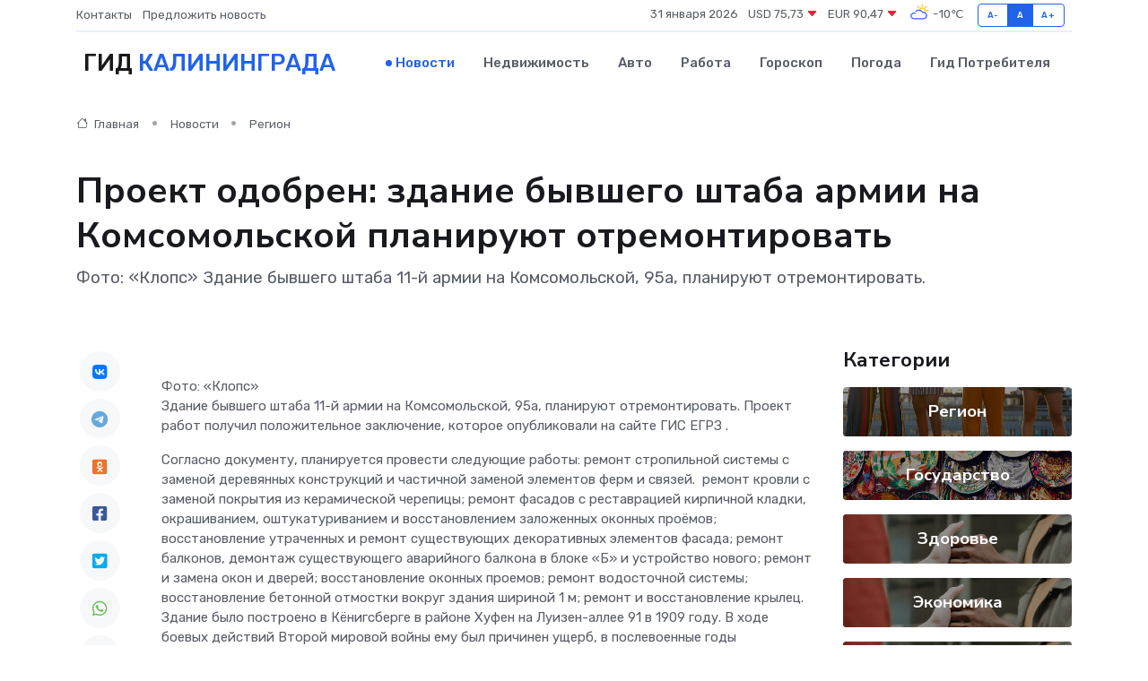

--- FILE ---
content_type: text/html; charset=UTF-8
request_url: https://kaliningrad360.ru/news/region/proekt-odobren-zdanie-byvshego-shtaba-armii-na-komsomolskoy-planiruyut-otremontirovat.htm
body_size: 9536
content:
<!DOCTYPE html>
<html lang="ru">
<head>
	<meta charset="utf-8">
	<meta name="csrf-token" content="R5lfbMqPcE9wYvuB33YixkU6TOVZHV7d3rIwTniY">
    <meta http-equiv="X-UA-Compatible" content="IE=edge">
    <meta name="viewport" content="width=device-width, initial-scale=1">
    <title>Проект одобрен: здание бывшего штаба армии на Комсомольской планируют отремонтировать - новости Калининграда</title>
    <meta name="description" property="description" content="Фото: «Клопс» Здание бывшего штаба 11-й армии на Комсомольской, 95а, планируют отремонтировать.">
    
    <meta property="fb:pages" content="105958871990207" />
    <link rel="shortcut icon" type="image/x-icon" href="https://kaliningrad360.ru/favicon.svg">
    <link rel="canonical" href="https://kaliningrad360.ru/news/region/proekt-odobren-zdanie-byvshego-shtaba-armii-na-komsomolskoy-planiruyut-otremontirovat.htm">
    <link rel="preconnect" href="https://fonts.gstatic.com">
    <link rel="dns-prefetch" href="https://fonts.googleapis.com">
    <link rel="dns-prefetch" href="https://pagead2.googlesyndication.com">
    <link rel="dns-prefetch" href="https://res.cloudinary.com">
    <link href="https://fonts.googleapis.com/css2?family=Nunito+Sans:wght@400;700&family=Rubik:wght@400;500;700&display=swap" rel="stylesheet">
    <link rel="stylesheet" type="text/css" href="https://kaliningrad360.ru/assets/font-awesome/css/all.min.css">
    <link rel="stylesheet" type="text/css" href="https://kaliningrad360.ru/assets/bootstrap-icons/bootstrap-icons.css">
    <link rel="stylesheet" type="text/css" href="https://kaliningrad360.ru/assets/tiny-slider/tiny-slider.css">
    <link rel="stylesheet" type="text/css" href="https://kaliningrad360.ru/assets/glightbox/css/glightbox.min.css">
    <link rel="stylesheet" type="text/css" href="https://kaliningrad360.ru/assets/plyr/plyr.css">
    <link id="style-switch" rel="stylesheet" type="text/css" href="https://kaliningrad360.ru/assets/css/style.css">
    <link rel="stylesheet" type="text/css" href="https://kaliningrad360.ru/assets/css/style2.css">

    <meta name="twitter:card" content="summary">
    <meta name="twitter:site" content="@mysite">
    <meta name="twitter:title" content="Проект одобрен: здание бывшего штаба армии на Комсомольской планируют отремонтировать - новости Калининграда">
    <meta name="twitter:description" content="Фото: «Клопс» Здание бывшего штаба 11-й армии на Комсомольской, 95а, планируют отремонтировать.">
    <meta name="twitter:creator" content="@mysite">
    <meta name="twitter:image:src" content="https://kaliningrad360.ru/images/logo.gif">
    <meta name="twitter:domain" content="kaliningrad360.ru">
    <meta name="twitter:card" content="summary_large_image" /><meta name="twitter:image" content="https://kaliningrad360.ru/images/logo.gif">

    <meta property="og:url" content="http://kaliningrad360.ru/news/region/proekt-odobren-zdanie-byvshego-shtaba-armii-na-komsomolskoy-planiruyut-otremontirovat.htm">
    <meta property="og:title" content="Проект одобрен: здание бывшего штаба армии на Комсомольской планируют отремонтировать - новости Калининграда">
    <meta property="og:description" content="Фото: «Клопс» Здание бывшего штаба 11-й армии на Комсомольской, 95а, планируют отремонтировать.">
    <meta property="og:type" content="website">
    <meta property="og:image" content="https://kaliningrad360.ru/images/logo.gif">
    <meta property="og:locale" content="ru_RU">
    <meta property="og:site_name" content="Гид Калининграда">
    

    <link rel="image_src" href="https://kaliningrad360.ru/images/logo.gif" />

    <link rel="alternate" type="application/rss+xml" href="https://kaliningrad360.ru/feed" title="Калининград: гид, новости, афиша">
        <script async src="https://pagead2.googlesyndication.com/pagead/js/adsbygoogle.js"></script>
    <script>
        (adsbygoogle = window.adsbygoogle || []).push({
            google_ad_client: "ca-pub-0899253526956684",
            enable_page_level_ads: true
        });
    </script>
        
    
    
    
    <script>if (window.top !== window.self) window.top.location.replace(window.self.location.href);</script>
    <script>if(self != top) { top.location=document.location;}</script>

<!-- Google tag (gtag.js) -->
<script async src="https://www.googletagmanager.com/gtag/js?id=G-71VQP5FD0J"></script>
<script>
  window.dataLayer = window.dataLayer || [];
  function gtag(){dataLayer.push(arguments);}
  gtag('js', new Date());

  gtag('config', 'G-71VQP5FD0J');
</script>
</head>
<body>
<script type="text/javascript" > (function(m,e,t,r,i,k,a){m[i]=m[i]||function(){(m[i].a=m[i].a||[]).push(arguments)}; m[i].l=1*new Date();k=e.createElement(t),a=e.getElementsByTagName(t)[0],k.async=1,k.src=r,a.parentNode.insertBefore(k,a)}) (window, document, "script", "https://mc.yandex.ru/metrika/tag.js", "ym"); ym(54007276, "init", {}); ym(86840228, "init", { clickmap:true, trackLinks:true, accurateTrackBounce:true, webvisor:true });</script> <noscript><div><img src="https://mc.yandex.ru/watch/54007276" style="position:absolute; left:-9999px;" alt="" /><img src="https://mc.yandex.ru/watch/86840228" style="position:absolute; left:-9999px;" alt="" /></div></noscript>
<script type="text/javascript">
    new Image().src = "//counter.yadro.ru/hit?r"+escape(document.referrer)+((typeof(screen)=="undefined")?"":";s"+screen.width+"*"+screen.height+"*"+(screen.colorDepth?screen.colorDepth:screen.pixelDepth))+";u"+escape(document.URL)+";h"+escape(document.title.substring(0,150))+";"+Math.random();
</script>
<!-- Rating@Mail.ru counter -->
<script type="text/javascript">
var _tmr = window._tmr || (window._tmr = []);
_tmr.push({id: "3138453", type: "pageView", start: (new Date()).getTime()});
(function (d, w, id) {
  if (d.getElementById(id)) return;
  var ts = d.createElement("script"); ts.type = "text/javascript"; ts.async = true; ts.id = id;
  ts.src = "https://top-fwz1.mail.ru/js/code.js";
  var f = function () {var s = d.getElementsByTagName("script")[0]; s.parentNode.insertBefore(ts, s);};
  if (w.opera == "[object Opera]") { d.addEventListener("DOMContentLoaded", f, false); } else { f(); }
})(document, window, "topmailru-code");
</script><noscript><div>
<img src="https://top-fwz1.mail.ru/counter?id=3138453;js=na" style="border:0;position:absolute;left:-9999px;" alt="Top.Mail.Ru" />
</div></noscript>
<!-- //Rating@Mail.ru counter -->

<header class="navbar-light navbar-sticky header-static">
    <div class="navbar-top d-none d-lg-block small">
        <div class="container">
            <div class="d-md-flex justify-content-between align-items-center my-1">
                <!-- Top bar left -->
                <ul class="nav">
                    <li class="nav-item">
                        <a class="nav-link ps-0" href="https://kaliningrad360.ru/contacts">Контакты</a>
                    </li>
                    <li class="nav-item">
                        <a class="nav-link ps-0" href="https://kaliningrad360.ru/sendnews">Предложить новость</a>
                    </li>
                    
                </ul>
                <!-- Top bar right -->
                <div class="d-flex align-items-center">
                    
                    <ul class="list-inline mb-0 text-center text-sm-end me-3">
						<li class="list-inline-item">
							<span>31 января 2026</span>
						</li>
                        <li class="list-inline-item">
                            <a class="nav-link px-0" href="https://kaliningrad360.ru/currency">
                                <span>USD 75,73 <i class="bi bi-caret-down-fill text-danger"></i></span>
                            </a>
						</li>
                        <li class="list-inline-item">
                            <a class="nav-link px-0" href="https://kaliningrad360.ru/currency">
                                <span>EUR 90,47 <i class="bi bi-caret-down-fill text-danger"></i></span>
                            </a>
						</li>
						<li class="list-inline-item">
                            <a class="nav-link px-0" href="https://kaliningrad360.ru/pogoda">
                                <svg xmlns="http://www.w3.org/2000/svg" width="25" height="25" viewBox="0 0 30 30"><path fill="#FFC000" d="M25.335 3.313a.5.5 0 0 0-.708 0l-1.414 1.414a.5.5 0 0 0 0 .707l.354.353a.5.5 0 0 0 .707 0l1.413-1.414a.5.5 0 0 0 0-.707l-.352-.353zm-10.958 0a.5.5 0 0 0-.708 0l-.353.353a.5.5 0 0 0 0 .707l1.414 1.414a.5.5 0 0 0 .707 0l.354-.353a.5.5 0 0 0 0-.707l-1.414-1.414zM25.501 8.75a.5.5 0 0 0-.5.5v.5a.5.5 0 0 0 .5.5h2a.5.5 0 0 0 .499-.5v-.5a.5.5 0 0 0-.5-.5h-2zM19.25 1a.5.5 0 0 0-.499.5v2a.5.5 0 0 0 .5.5h.5a.5.5 0 0 0 .5-.5v-2a.5.5 0 0 0-.5-.5h-.5zm-3.98 7.025C15.883 6.268 17.536 5 19.5 5A4.5 4.5 0 0 1 24 9.5c0 .784-.22 1.511-.572 2.153a4.997 4.997 0 0 0-1.406-.542A2.976 2.976 0 0 0 22.5 9.5c0-1.655-1.346-3-3-3a3 3 0 0 0-2.74 1.791 5.994 5.994 0 0 0-1.49-.266zM0 0v30V0zm30 0v30V0z"></path><path fill="#315EFB" d="M25.036 13.066a4.948 4.948 0 0 1 0 5.868A4.99 4.99 0 0 1 20.99 21H8.507a4.49 4.49 0 0 1-3.64-1.86 4.458 4.458 0 0 1 0-5.281A4.491 4.491 0 0 1 8.506 12c.686 0 1.37.159 1.996.473a.5.5 0 0 1 .16.766l-.33.399a.502.502 0 0 1-.598.132 2.976 2.976 0 0 0-3.346.608 3.007 3.007 0 0 0 .334 4.532c.527.396 1.177.59 1.836.59H20.94a3.54 3.54 0 0 0 2.163-.711 3.497 3.497 0 0 0 1.358-3.206 3.45 3.45 0 0 0-.706-1.727A3.486 3.486 0 0 0 20.99 12.5c-.07 0-.138.016-.208.02-.328.02-.645.085-.947.192a.496.496 0 0 1-.63-.287 4.637 4.637 0 0 0-.445-.874 4.495 4.495 0 0 0-.584-.733A4.461 4.461 0 0 0 14.998 9.5a4.46 4.46 0 0 0-3.177 1.318 2.326 2.326 0 0 0-.135.147.5.5 0 0 1-.592.131 5.78 5.78 0 0 0-.453-.19.5.5 0 0 1-.21-.79A5.97 5.97 0 0 1 14.998 8a5.97 5.97 0 0 1 4.237 1.757c.398.399.704.85.966 1.319.262-.042.525-.076.79-.076a4.99 4.99 0 0 1 4.045 2.066zM0 0v30V0zm30 0v30V0z"></path></svg>
                                <span>-10&#8451;</span>
                            </a>
						</li>
					</ul>

                    <!-- Font size accessibility START -->
                    <div class="btn-group me-2" role="group" aria-label="font size changer">
                        <input type="radio" class="btn-check" name="fntradio" id="font-sm">
                        <label class="btn btn-xs btn-outline-primary mb-0" for="font-sm">A-</label>

                        <input type="radio" class="btn-check" name="fntradio" id="font-default" checked>
                        <label class="btn btn-xs btn-outline-primary mb-0" for="font-default">A</label>

                        <input type="radio" class="btn-check" name="fntradio" id="font-lg">
                        <label class="btn btn-xs btn-outline-primary mb-0" for="font-lg">A+</label>
                    </div>

                    
                </div>
            </div>
            <!-- Divider -->
            <div class="border-bottom border-2 border-primary opacity-1"></div>
        </div>
    </div>

    <!-- Logo Nav START -->
    <nav class="navbar navbar-expand-lg">
        <div class="container">
            <!-- Logo START -->
            <a class="navbar-brand" href="https://kaliningrad360.ru" style="text-align: end;">
                
                			<span class="ms-2 fs-3 text-uppercase fw-normal">Гид <span style="color: #2163e8;">Калининграда</span></span>
                            </a>
            <!-- Logo END -->

            <!-- Responsive navbar toggler -->
            <button class="navbar-toggler ms-auto" type="button" data-bs-toggle="collapse"
                data-bs-target="#navbarCollapse" aria-controls="navbarCollapse" aria-expanded="false"
                aria-label="Toggle navigation">
                <span class="text-body h6 d-none d-sm-inline-block">Menu</span>
                <span class="navbar-toggler-icon"></span>
            </button>

            <!-- Main navbar START -->
            <div class="collapse navbar-collapse" id="navbarCollapse">
                <ul class="navbar-nav navbar-nav-scroll mx-auto">
                                        <li class="nav-item"> <a class="nav-link active" href="https://kaliningrad360.ru/news">Новости</a></li>
                                        <li class="nav-item"> <a class="nav-link" href="https://kaliningrad360.ru/realty">Недвижимость</a></li>
                                        <li class="nav-item"> <a class="nav-link" href="https://kaliningrad360.ru/auto">Авто</a></li>
                                        <li class="nav-item"> <a class="nav-link" href="https://kaliningrad360.ru/job">Работа</a></li>
                                        <li class="nav-item"> <a class="nav-link" href="https://kaliningrad360.ru/horoscope">Гороскоп</a></li>
                                        <li class="nav-item"> <a class="nav-link" href="https://kaliningrad360.ru/pogoda">Погода</a></li>
                                        <li class="nav-item"> <a class="nav-link" href="https://kaliningrad360.ru/poleznoe">Гид потребителя</a></li>
                                    </ul>
            </div>
            <!-- Main navbar END -->

            
        </div>
    </nav>
    <!-- Logo Nav END -->
</header>
    <main>
        <!-- =======================
                Main content START -->
        <section class="pt-3 pb-lg-5">
            <div class="container" data-sticky-container>
                <div class="row">
                    <!-- Main Post START -->
                    <div class="col-lg-9">
                        <!-- Categorie Detail START -->
                        <div class="mb-4">
							<nav aria-label="breadcrumb" itemscope itemtype="http://schema.org/BreadcrumbList">
								<ol class="breadcrumb breadcrumb-dots">
									<li class="breadcrumb-item" itemprop="itemListElement" itemscope itemtype="http://schema.org/ListItem">
										<meta itemprop="name" content="Гид Калининграда">
										<meta itemprop="position" content="1">
										<meta itemprop="item" content="https://kaliningrad360.ru">
										<a itemprop="url" href="https://kaliningrad360.ru">
										<i class="bi bi-house me-1"></i> Главная
										</a>
									</li>
									<li class="breadcrumb-item" itemprop="itemListElement" itemscope itemtype="http://schema.org/ListItem">
										<meta itemprop="name" content="Новости">
										<meta itemprop="position" content="2">
										<meta itemprop="item" content="https://kaliningrad360.ru/news">
										<a itemprop="url" href="https://kaliningrad360.ru/news"> Новости</a>
									</li>
									<li class="breadcrumb-item" aria-current="page" itemprop="itemListElement" itemscope itemtype="http://schema.org/ListItem">
										<meta itemprop="name" content="Регион">
										<meta itemprop="position" content="3">
										<meta itemprop="item" content="https://kaliningrad360.ru/news/region">
										<a itemprop="url" href="https://kaliningrad360.ru/news/region"> Регион</a>
									</li>
									<li aria-current="page" itemprop="itemListElement" itemscope itemtype="http://schema.org/ListItem">
									<meta itemprop="name" content="Проект одобрен: здание бывшего штаба армии на Комсомольской планируют отремонтировать">
									<meta itemprop="position" content="4" />
									<meta itemprop="item" content="https://kaliningrad360.ru/news/region/proekt-odobren-zdanie-byvshego-shtaba-armii-na-komsomolskoy-planiruyut-otremontirovat.htm">
									</li>
								</ol>
							</nav>
						
                        </div>
                    </div>
                </div>
                <div class="row align-items-center">
                                                        <!-- Content -->
                    <div class="col-md-12 mt-4 mt-md-0">
                                            <h1 class="display-6">Проект одобрен: здание бывшего штаба армии на Комсомольской планируют отремонтировать</h1>
                        <p class="lead">Фото: «Клопс»

Здание бывшего штаба 11-й армии на Комсомольской, 95а, планируют отремонтировать.</p>
                    </div>
				                                    </div>
            </div>
        </section>
        <!-- =======================
        Main START -->
        <section class="pt-0">
            <div class="container position-relative" data-sticky-container>
                <div class="row">
                    <!-- Left sidebar START -->
                    <div class="col-md-1">
                        <div class="text-start text-lg-center mb-5" data-sticky data-margin-top="80" data-sticky-for="767">
                            <style>
                                .fa-vk::before {
                                    color: #07f;
                                }
                                .fa-telegram::before {
                                    color: #64a9dc;
                                }
                                .fa-facebook-square::before {
                                    color: #3b5998;
                                }
                                .fa-odnoklassniki-square::before {
                                    color: #eb722e;
                                }
                                .fa-twitter-square::before {
                                    color: #00aced;
                                }
                                .fa-whatsapp::before {
                                    color: #65bc54;
                                }
                                .fa-viber::before {
                                    color: #7b519d;
                                }
                                .fa-moimir svg {
                                    background-color: #168de2;
                                    height: 18px;
                                    width: 18px;
                                    background-size: 18px 18px;
                                    border-radius: 4px;
                                    margin-bottom: 2px;
                                }
                            </style>
                            <ul class="nav text-white-force">
                                <li class="nav-item">
                                    <a class="nav-link icon-md rounded-circle m-1 p-0 fs-5 bg-light" href="https://vk.com/share.php?url=https://kaliningrad360.ru/news/region/proekt-odobren-zdanie-byvshego-shtaba-armii-na-komsomolskoy-planiruyut-otremontirovat.htm&title=Проект одобрен: здание бывшего штаба армии на Комсомольской планируют отремонтировать - новости Калининграда&utm_source=share" rel="nofollow" target="_blank">
                                        <i class="fab fa-vk align-middle text-body"></i>
                                    </a>
                                </li>
                                <li class="nav-item">
                                    <a class="nav-link icon-md rounded-circle m-1 p-0 fs-5 bg-light" href="https://t.me/share/url?url=https://kaliningrad360.ru/news/region/proekt-odobren-zdanie-byvshego-shtaba-armii-na-komsomolskoy-planiruyut-otremontirovat.htm&text=Проект одобрен: здание бывшего штаба армии на Комсомольской планируют отремонтировать - новости Калининграда&utm_source=share" rel="nofollow" target="_blank">
                                        <i class="fab fa-telegram align-middle text-body"></i>
                                    </a>
                                </li>
                                <li class="nav-item">
                                    <a class="nav-link icon-md rounded-circle m-1 p-0 fs-5 bg-light" href="https://connect.ok.ru/offer?url=https://kaliningrad360.ru/news/region/proekt-odobren-zdanie-byvshego-shtaba-armii-na-komsomolskoy-planiruyut-otremontirovat.htm&title=Проект одобрен: здание бывшего штаба армии на Комсомольской планируют отремонтировать - новости Калининграда&utm_source=share" rel="nofollow" target="_blank">
                                        <i class="fab fa-odnoklassniki-square align-middle text-body"></i>
                                    </a>
                                </li>
                                <li class="nav-item">
                                    <a class="nav-link icon-md rounded-circle m-1 p-0 fs-5 bg-light" href="https://www.facebook.com/sharer.php?src=sp&u=https://kaliningrad360.ru/news/region/proekt-odobren-zdanie-byvshego-shtaba-armii-na-komsomolskoy-planiruyut-otremontirovat.htm&title=Проект одобрен: здание бывшего штаба армии на Комсомольской планируют отремонтировать - новости Калининграда&utm_source=share" rel="nofollow" target="_blank">
                                        <i class="fab fa-facebook-square align-middle text-body"></i>
                                    </a>
                                </li>
                                <li class="nav-item">
                                    <a class="nav-link icon-md rounded-circle m-1 p-0 fs-5 bg-light" href="https://twitter.com/intent/tweet?text=Проект одобрен: здание бывшего штаба армии на Комсомольской планируют отремонтировать - новости Калининграда&url=https://kaliningrad360.ru/news/region/proekt-odobren-zdanie-byvshego-shtaba-armii-na-komsomolskoy-planiruyut-otremontirovat.htm&utm_source=share" rel="nofollow" target="_blank">
                                        <i class="fab fa-twitter-square align-middle text-body"></i>
                                    </a>
                                </li>
                                <li class="nav-item">
                                    <a class="nav-link icon-md rounded-circle m-1 p-0 fs-5 bg-light" href="https://api.whatsapp.com/send?text=Проект одобрен: здание бывшего штаба армии на Комсомольской планируют отремонтировать - новости Калининграда https://kaliningrad360.ru/news/region/proekt-odobren-zdanie-byvshego-shtaba-armii-na-komsomolskoy-planiruyut-otremontirovat.htm&utm_source=share" rel="nofollow" target="_blank">
                                        <i class="fab fa-whatsapp align-middle text-body"></i>
                                    </a>
                                </li>
                                <li class="nav-item">
                                    <a class="nav-link icon-md rounded-circle m-1 p-0 fs-5 bg-light" href="viber://forward?text=Проект одобрен: здание бывшего штаба армии на Комсомольской планируют отремонтировать - новости Калининграда https://kaliningrad360.ru/news/region/proekt-odobren-zdanie-byvshego-shtaba-armii-na-komsomolskoy-planiruyut-otremontirovat.htm&utm_source=share" rel="nofollow" target="_blank">
                                        <i class="fab fa-viber align-middle text-body"></i>
                                    </a>
                                </li>
                                <li class="nav-item">
                                    <a class="nav-link icon-md rounded-circle m-1 p-0 fs-5 bg-light" href="https://connect.mail.ru/share?url=https://kaliningrad360.ru/news/region/proekt-odobren-zdanie-byvshego-shtaba-armii-na-komsomolskoy-planiruyut-otremontirovat.htm&title=Проект одобрен: здание бывшего штаба армии на Комсомольской планируют отремонтировать - новости Калининграда&utm_source=share" rel="nofollow" target="_blank">
                                        <i class="fab fa-moimir align-middle text-body"><svg viewBox='0 0 24 24' xmlns='http://www.w3.org/2000/svg'><path d='M8.889 9.667a1.333 1.333 0 100-2.667 1.333 1.333 0 000 2.667zm6.222 0a1.333 1.333 0 100-2.667 1.333 1.333 0 000 2.667zm4.77 6.108l-1.802-3.028a.879.879 0 00-1.188-.307.843.843 0 00-.313 1.166l.214.36a6.71 6.71 0 01-4.795 1.996 6.711 6.711 0 01-4.792-1.992l.217-.364a.844.844 0 00-.313-1.166.878.878 0 00-1.189.307l-1.8 3.028a.844.844 0 00.312 1.166.88.88 0 001.189-.307l.683-1.147a8.466 8.466 0 005.694 2.18 8.463 8.463 0 005.698-2.184l.685 1.151a.873.873 0 001.189.307.844.844 0 00.312-1.166z' fill='#FFF' fill-rule='evenodd'/></svg></i>
                                    </a>
                                </li>
                                
                            </ul>
                        </div>
                    </div>
                    <!-- Left sidebar END -->

                    <!-- Main Content START -->
                    <div class="col-md-10 col-lg-8 mb-5">
                        <div class="mb-4">
                                                    </div>
                        <div itemscope itemtype="http://schema.org/NewsArticle">
                            <meta itemprop="headline" content="Проект одобрен: здание бывшего штаба армии на Комсомольской планируют отремонтировать">
                            <meta itemprop="identifier" content="https://kaliningrad360.ru/8401178">
                            <span itemprop="articleBody">Фото: «Клопс»

<p> Здание бывшего штаба 11-й армии на Комсомольской, 95а, планируют отремонтировать. Проект работ получил положительное заключение, которое опубликовали на сайте  ГИС ЕГРЗ  .&nbsp; </p>

Согласно документу, планируется провести следующие работы:

  ремонт стропильной системы с заменой деревянных конструкций и частичной заменой элементов ферм и связей.&nbsp;   ремонт кровли с заменой покрытия из керамической черепицы;   ремонт фасадов с реставрацией кирпичной кладки, окрашиванием, оштукатуриванием и восстановлением заложенных оконных проёмов;   восстановление утраченных и ремонт существующих декоративных элементов фасада;   ремонт балконов, демонтаж существующего аварийного балкона в блоке «Б» и устройство нового;   ремонт и замена окон и дверей;   восстановление оконных проемов;   ремонт водосточной системы;   восстановление бетонной отмостки вокруг здания шириной 1 м;   ремонт и восстановление крылец.   <p> Здание было построено в Кёнигсберге в районе Хуфен на Луизен-аллее 91 в 1909 году. В ходе боевых действий Второй мировой войны ему был причинен ущерб, в послевоенные годы восстановлено. До 1990-х в здании размещался штаб 11-й гвардейской Краснознамённой армии. В 2007 году объект получил статус объекта культурного наследия регионального значения. </p>

<p> О том, что региональные власти намерены отремонтировать здание штаба 11-й армии на Комсомольской,  сообщалось ещё в 2020 году  .&nbsp; </p>

Автор: Анастасия Малышева</span>
                        </div>
                                                                        <div><a href="https://klops.ru/kaliningrad/2024-04-22/293934-proekt-odobren-zdanie-byvshego-shtaba-armii-na-komsomolskoy-planiruyut-otremontirovat" target="_blank" rel="author">Источник</a></div>
                                                                        <div class="col-12 mt-3"><a href="https://kaliningrad360.ru/sendnews">Предложить новость</a></div>
                        <div class="col-12 mt-5">
                            <h2 class="my-3">Последние новости</h2>
                            <div class="row gy-4">
                                <!-- Card item START -->
<div class="col-sm-6">
    <div class="card" itemscope="" itemtype="http://schema.org/BlogPosting">
        <!-- Card img -->
        <div class="position-relative">
                        <img class="card-img" src="https://res.cloudinary.com/debep5wme/image/upload/c_fill,w_420,h_315,q_auto,g_face/se9w7xypsqgldetaybk0" alt="Почему правильные конструктивные элементы помогают мебели не деформироваться" itemprop="image">
                    </div>
        <div class="card-body px-0 pt-3" itemprop="name">
            <h4 class="card-title" itemprop="headline"><a href="https://kaliningrad360.ru/news/ekonomika/pochemu-pravilnye-konstruktivnye-elementy-pomogayut-mebeli-ne-deformirovatsya.htm"
                    class="btn-link text-reset fw-bold" itemprop="url">Почему правильные конструктивные элементы помогают мебели не деформироваться</a></h4>
            <p class="card-text" itemprop="articleBody">Почему правильные конструктивные элементы помогают мебели не деформироваться.</p>
        </div>
        <meta itemprop="author" content="Редактор"/>
        <meta itemscope itemprop="mainEntityOfPage" itemType="https://schema.org/WebPage" itemid="https://kaliningrad360.ru/news/ekonomika/pochemu-pravilnye-konstruktivnye-elementy-pomogayut-mebeli-ne-deformirovatsya.htm"/>
        <meta itemprop="dateModified" content="2026-01-13"/>
        <meta itemprop="datePublished" content="2026-01-13"/>
    </div>
</div>
<!-- Card item END -->
<!-- Card item START -->
<div class="col-sm-6">
    <div class="card" itemscope="" itemtype="http://schema.org/BlogPosting">
        <!-- Card img -->
        <div class="position-relative">
                        <img class="card-img" src="https://res.cloudinary.com/debep5wme/image/upload/c_fill,w_420,h_315,q_auto,g_face/fdth0ppoxhnrxkejsqtr" alt="Что банк о вас знает: как формируется кредитная история и можно ли ее исправить" itemprop="image">
                    </div>
        <div class="card-body px-0 pt-3" itemprop="name">
            <h4 class="card-title" itemprop="headline"><a href="https://kaliningrad360.ru/news/ekonomika/chto-bank-o-vas-znaet-kak-formiruetsya-kreditnaya-istoriya-i-mozhno-li-ee-ispravit.htm"
                    class="btn-link text-reset fw-bold" itemprop="url">Что банк о вас знает: как формируется кредитная история и можно ли ее исправить</a></h4>
            <p class="card-text" itemprop="articleBody">Всё, что вы хотели узнать о своей кредитной репутации, но не решались спросить у банкира</p>
        </div>
        <meta itemprop="author" content="Редактор"/>
        <meta itemscope itemprop="mainEntityOfPage" itemType="https://schema.org/WebPage" itemid="https://kaliningrad360.ru/news/ekonomika/chto-bank-o-vas-znaet-kak-formiruetsya-kreditnaya-istoriya-i-mozhno-li-ee-ispravit.htm"/>
        <meta itemprop="dateModified" content="2025-11-08"/>
        <meta itemprop="datePublished" content="2025-11-08"/>
    </div>
</div>
<!-- Card item END -->
<!-- Card item START -->
<div class="col-sm-6">
    <div class="card" itemscope="" itemtype="http://schema.org/BlogPosting">
        <!-- Card img -->
        <div class="position-relative">
                        <img class="card-img" src="https://res.cloudinary.com/debep5wme/image/upload/c_fill,w_420,h_315,q_auto,g_face/nadum4jfm6dymwa58a2g" alt="Как выбрать дверь для бани: преимущества разных моделей" itemprop="image">
                    </div>
        <div class="card-body px-0 pt-3" itemprop="name">
            <h4 class="card-title" itemprop="headline"><a href="https://kaliningrad360.ru/news/ekonomika/kak-vybrat-dver-dlya-bani-preimuschestva-raznyh-modeley.htm"
                    class="btn-link text-reset fw-bold" itemprop="url">Как выбрать дверь для бани: преимущества разных моделей</a></h4>
            <p class="card-text" itemprop="articleBody">Двери Arta сочетают безопасность, устойчивость к температурам и эстетику. Советы по выбору идеальной двери для вашей парной.</p>
        </div>
        <meta itemprop="author" content="Редактор"/>
        <meta itemscope itemprop="mainEntityOfPage" itemType="https://schema.org/WebPage" itemid="https://kaliningrad360.ru/news/ekonomika/kak-vybrat-dver-dlya-bani-preimuschestva-raznyh-modeley.htm"/>
        <meta itemprop="dateModified" content="2025-10-05"/>
        <meta itemprop="datePublished" content="2025-10-05"/>
    </div>
</div>
<!-- Card item END -->
<!-- Card item START -->
<div class="col-sm-6">
    <div class="card" itemscope="" itemtype="http://schema.org/BlogPosting">
        <!-- Card img -->
        <div class="position-relative">
            <img class="card-img" src="https://res.cloudinary.com/dzttx7cpc/image/upload/c_fill,w_420,h_315,q_auto,g_face/r7veu3ey8cqaawwwsw5m" alt="Пошаговое руководство: как грамотно оформить первый микрозайм" itemprop="image">
        </div>
        <div class="card-body px-0 pt-3" itemprop="name">
            <h4 class="card-title" itemprop="headline"><a href="https://simferopol-gid.ru/news/ekonomika/poshagovoe-rukovodstvo-kak-gramotno-oformit-pervyy-mikrozaym.htm" class="btn-link text-reset fw-bold" itemprop="url">Пошаговое руководство: как грамотно оформить первый микрозайм</a></h4>
            <p class="card-text" itemprop="articleBody">Как взять кредит с умом и не пожалеть об этом спустя пару месяцев</p>
        </div>
        <meta itemprop="author" content="Редактор"/>
        <meta itemscope itemprop="mainEntityOfPage" itemType="https://schema.org/WebPage" itemid="https://simferopol-gid.ru/news/ekonomika/poshagovoe-rukovodstvo-kak-gramotno-oformit-pervyy-mikrozaym.htm"/>
        <meta itemprop="dateModified" content="2026-01-31"/>
        <meta itemprop="datePublished" content="2026-01-31"/>
    </div>
</div>
<!-- Card item END -->
                            </div>
                        </div>
						<div class="col-12 bg-primary bg-opacity-10 p-2 mt-3 rounded">
							Здесь вы можете узнать о лучших предложениях и выгодных условиях, чтобы <a href="https://saransk-gid.ru/realty">купить квартиру в Саранске</a>
						</div>
                        <!-- Comments START -->
                        <div class="mt-5">
                            <h3>Комментарии (0)</h3>
                        </div>
                        <!-- Comments END -->
                        <!-- Reply START -->
                        <div>
                            <h3>Добавить комментарий</h3>
                            <small>Ваш email не публикуется. Обязательные поля отмечены *</small>
                            <form class="row g-3 mt-2">
                                <div class="col-md-6">
                                    <label class="form-label">Имя *</label>
                                    <input type="text" class="form-control" aria-label="First name">
                                </div>
                                <div class="col-md-6">
                                    <label class="form-label">Email *</label>
                                    <input type="email" class="form-control">
                                </div>
                                <div class="col-12">
                                    <label class="form-label">Текст комментария *</label>
                                    <textarea class="form-control" rows="3"></textarea>
                                </div>
                                <div class="col-12">
                                    <button type="submit" class="btn btn-primary">Оставить комментарий</button>
                                </div>
                            </form>
                        </div>
                        <!-- Reply END -->
                    </div>
                    <!-- Main Content END -->
                    <!-- Right sidebar START -->
                    <div class="col-lg-3 d-none d-lg-block">
                        <div data-sticky data-margin-top="80" data-sticky-for="991">
                            <!-- Categories -->
                            <div>
                                <h4 class="mb-3">Категории</h4>
                                                                    <!-- Category item -->
                                    <div class="text-center mb-3 card-bg-scale position-relative overflow-hidden rounded"
                                        style="background-image:url(https://kaliningrad360.ru/assets/images/blog/4by3/07.jpg); background-position: center left; background-size: cover;">
                                        <div class="bg-dark-overlay-4 p-3">
                                            <a href="https://kaliningrad360.ru/news/region"
                                                class="stretched-link btn-link fw-bold text-white h5">Регион</a>
                                        </div>
                                    </div>
                                                                    <!-- Category item -->
                                    <div class="text-center mb-3 card-bg-scale position-relative overflow-hidden rounded"
                                        style="background-image:url(https://kaliningrad360.ru/assets/images/blog/4by3/04.jpg); background-position: center left; background-size: cover;">
                                        <div class="bg-dark-overlay-4 p-3">
                                            <a href="https://kaliningrad360.ru/news/gosudarstvo"
                                                class="stretched-link btn-link fw-bold text-white h5">Государство</a>
                                        </div>
                                    </div>
                                                                    <!-- Category item -->
                                    <div class="text-center mb-3 card-bg-scale position-relative overflow-hidden rounded"
                                        style="background-image:url(https://kaliningrad360.ru/assets/images/blog/4by3/09.jpg); background-position: center left; background-size: cover;">
                                        <div class="bg-dark-overlay-4 p-3">
                                            <a href="https://kaliningrad360.ru/news/zdorove"
                                                class="stretched-link btn-link fw-bold text-white h5">Здоровье</a>
                                        </div>
                                    </div>
                                                                    <!-- Category item -->
                                    <div class="text-center mb-3 card-bg-scale position-relative overflow-hidden rounded"
                                        style="background-image:url(https://kaliningrad360.ru/assets/images/blog/4by3/09.jpg); background-position: center left; background-size: cover;">
                                        <div class="bg-dark-overlay-4 p-3">
                                            <a href="https://kaliningrad360.ru/news/ekonomika"
                                                class="stretched-link btn-link fw-bold text-white h5">Экономика</a>
                                        </div>
                                    </div>
                                                                    <!-- Category item -->
                                    <div class="text-center mb-3 card-bg-scale position-relative overflow-hidden rounded"
                                        style="background-image:url(https://kaliningrad360.ru/assets/images/blog/4by3/09.jpg); background-position: center left; background-size: cover;">
                                        <div class="bg-dark-overlay-4 p-3">
                                            <a href="https://kaliningrad360.ru/news/politika"
                                                class="stretched-link btn-link fw-bold text-white h5">Политика</a>
                                        </div>
                                    </div>
                                                                    <!-- Category item -->
                                    <div class="text-center mb-3 card-bg-scale position-relative overflow-hidden rounded"
                                        style="background-image:url(https://kaliningrad360.ru/assets/images/blog/4by3/06.jpg); background-position: center left; background-size: cover;">
                                        <div class="bg-dark-overlay-4 p-3">
                                            <a href="https://kaliningrad360.ru/news/nauka-i-obrazovanie"
                                                class="stretched-link btn-link fw-bold text-white h5">Наука и Образование</a>
                                        </div>
                                    </div>
                                                                    <!-- Category item -->
                                    <div class="text-center mb-3 card-bg-scale position-relative overflow-hidden rounded"
                                        style="background-image:url(https://kaliningrad360.ru/assets/images/blog/4by3/01.jpg); background-position: center left; background-size: cover;">
                                        <div class="bg-dark-overlay-4 p-3">
                                            <a href="https://kaliningrad360.ru/news/proisshestviya"
                                                class="stretched-link btn-link fw-bold text-white h5">Происшествия</a>
                                        </div>
                                    </div>
                                                                    <!-- Category item -->
                                    <div class="text-center mb-3 card-bg-scale position-relative overflow-hidden rounded"
                                        style="background-image:url(https://kaliningrad360.ru/assets/images/blog/4by3/07.jpg); background-position: center left; background-size: cover;">
                                        <div class="bg-dark-overlay-4 p-3">
                                            <a href="https://kaliningrad360.ru/news/religiya"
                                                class="stretched-link btn-link fw-bold text-white h5">Религия</a>
                                        </div>
                                    </div>
                                                                    <!-- Category item -->
                                    <div class="text-center mb-3 card-bg-scale position-relative overflow-hidden rounded"
                                        style="background-image:url(https://kaliningrad360.ru/assets/images/blog/4by3/02.jpg); background-position: center left; background-size: cover;">
                                        <div class="bg-dark-overlay-4 p-3">
                                            <a href="https://kaliningrad360.ru/news/kultura"
                                                class="stretched-link btn-link fw-bold text-white h5">Культура</a>
                                        </div>
                                    </div>
                                                                    <!-- Category item -->
                                    <div class="text-center mb-3 card-bg-scale position-relative overflow-hidden rounded"
                                        style="background-image:url(https://kaliningrad360.ru/assets/images/blog/4by3/04.jpg); background-position: center left; background-size: cover;">
                                        <div class="bg-dark-overlay-4 p-3">
                                            <a href="https://kaliningrad360.ru/news/sport"
                                                class="stretched-link btn-link fw-bold text-white h5">Спорт</a>
                                        </div>
                                    </div>
                                                                    <!-- Category item -->
                                    <div class="text-center mb-3 card-bg-scale position-relative overflow-hidden rounded"
                                        style="background-image:url(https://kaliningrad360.ru/assets/images/blog/4by3/08.jpg); background-position: center left; background-size: cover;">
                                        <div class="bg-dark-overlay-4 p-3">
                                            <a href="https://kaliningrad360.ru/news/obschestvo"
                                                class="stretched-link btn-link fw-bold text-white h5">Общество</a>
                                        </div>
                                    </div>
                                                            </div>
                        </div>
                    </div>
                    <!-- Right sidebar END -->
                </div>
        </section>
    </main>
<footer class="bg-dark pt-5">
    
    <!-- Footer copyright START -->
    <div class="bg-dark-overlay-3 mt-5">
        <div class="container">
            <div class="row align-items-center justify-content-md-between py-4">
                <div class="col-md-6">
                    <!-- Copyright -->
                    <div class="text-center text-md-start text-primary-hover text-muted">
                        &#169;2026 Калининград. Все права защищены.
                    </div>
                </div>
                
            </div>
        </div>
    </div>
    <!-- Footer copyright END -->
    <script type="application/ld+json">
        {"@context":"https:\/\/schema.org","@type":"Organization","name":"\u041a\u0430\u043b\u0438\u043d\u0438\u043d\u0433\u0440\u0430\u0434 - \u0433\u0438\u0434, \u043d\u043e\u0432\u043e\u0441\u0442\u0438, \u0430\u0444\u0438\u0448\u0430","url":"https:\/\/kaliningrad360.ru","sameAs":["https:\/\/vk.com\/public207910593","https:\/\/t.me\/kaliningrad_gid_ru"]}
    </script>
</footer>
<!-- Back to top -->
<div class="back-top"><i class="bi bi-arrow-up-short"></i></div>
<script src="https://kaliningrad360.ru/assets/bootstrap/js/bootstrap.bundle.min.js"></script>
<script src="https://kaliningrad360.ru/assets/tiny-slider/tiny-slider.js"></script>
<script src="https://kaliningrad360.ru/assets/sticky-js/sticky.min.js"></script>
<script src="https://kaliningrad360.ru/assets/glightbox/js/glightbox.min.js"></script>
<script src="https://kaliningrad360.ru/assets/plyr/plyr.js"></script>
<script src="https://kaliningrad360.ru/assets/js/functions.js"></script>
<script src="https://yastatic.net/share2/share.js" async></script>
<script defer src="https://static.cloudflareinsights.com/beacon.min.js/vcd15cbe7772f49c399c6a5babf22c1241717689176015" integrity="sha512-ZpsOmlRQV6y907TI0dKBHq9Md29nnaEIPlkf84rnaERnq6zvWvPUqr2ft8M1aS28oN72PdrCzSjY4U6VaAw1EQ==" data-cf-beacon='{"version":"2024.11.0","token":"1816342bb56645af9da62a9551013471","r":1,"server_timing":{"name":{"cfCacheStatus":true,"cfEdge":true,"cfExtPri":true,"cfL4":true,"cfOrigin":true,"cfSpeedBrain":true},"location_startswith":null}}' crossorigin="anonymous"></script>
</body>
</html>


--- FILE ---
content_type: text/html; charset=utf-8
request_url: https://www.google.com/recaptcha/api2/aframe
body_size: 266
content:
<!DOCTYPE HTML><html><head><meta http-equiv="content-type" content="text/html; charset=UTF-8"></head><body><script nonce="xs6VFaa7toXEZ5l6CVJt0A">/** Anti-fraud and anti-abuse applications only. See google.com/recaptcha */ try{var clients={'sodar':'https://pagead2.googlesyndication.com/pagead/sodar?'};window.addEventListener("message",function(a){try{if(a.source===window.parent){var b=JSON.parse(a.data);var c=clients[b['id']];if(c){var d=document.createElement('img');d.src=c+b['params']+'&rc='+(localStorage.getItem("rc::a")?sessionStorage.getItem("rc::b"):"");window.document.body.appendChild(d);sessionStorage.setItem("rc::e",parseInt(sessionStorage.getItem("rc::e")||0)+1);localStorage.setItem("rc::h",'1769854125122');}}}catch(b){}});window.parent.postMessage("_grecaptcha_ready", "*");}catch(b){}</script></body></html>